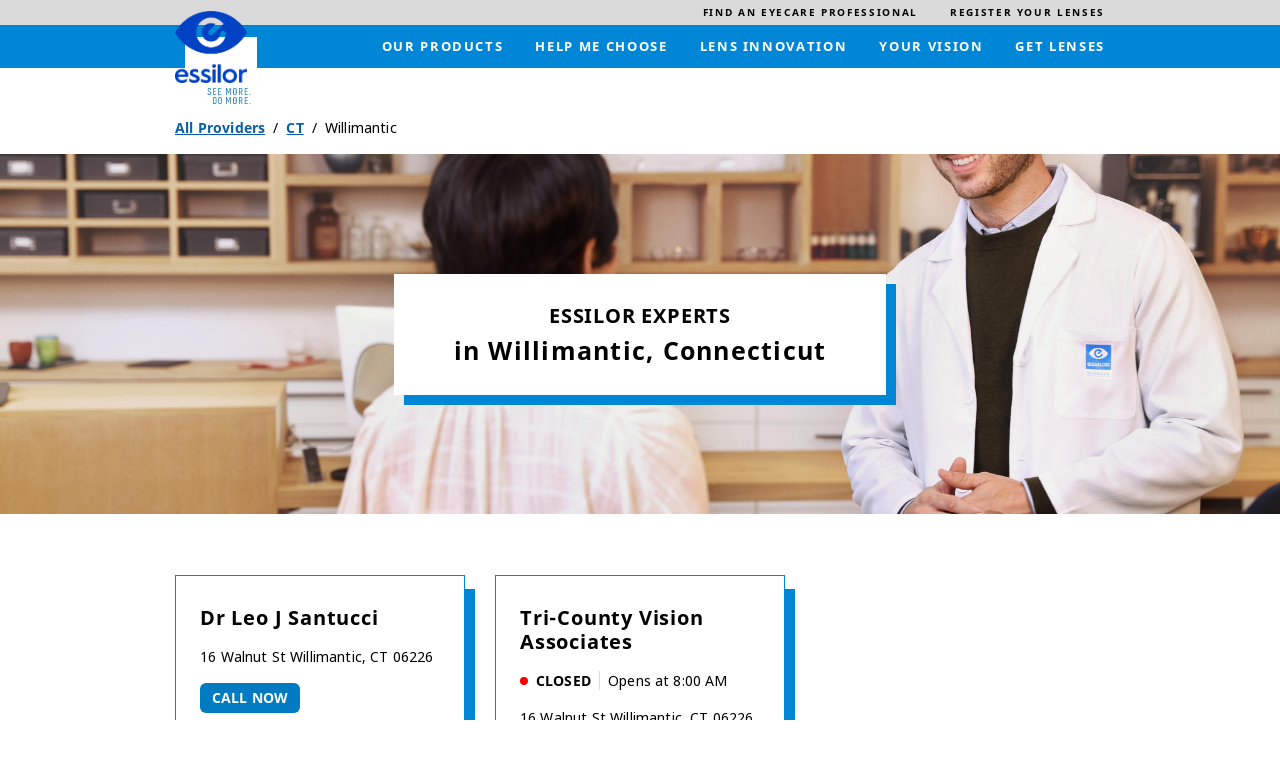

--- FILE ---
content_type: text/html; charset=utf-8
request_url: https://locations.essilorusa.com/ct/willimantic
body_size: 9422
content:
<!doctype html><html id="yext-html" lang="en"><head><meta http-equiv="Content-Type" content="text/html; charset=utf-8"/><meta http-equiv="X-UA-Compatible" content="IE=edge"><link rel="dns-prefetch" href="//www.yext-pixel.com"><link rel="dns-prefetch" href="//a.cdnmktg.com"><link rel="dns-prefetch" href="//a.mktgcdn.com"><link rel="dns-prefetch" href="//dynl.mktgcdn.com"><link rel="dns-prefetch" href="//dynm.mktgcdn.com"><link rel="dns-prefetch" href="//www.google-analytics.com"><meta name="viewport" content="width=device-width, initial-scale=1, maximum-scale=5"><meta name="format-detection" content="telephone=no"><meta name="description" content="Browse all Essilor Experts Practices in Willimantic, CT to find vision care in your area."><meta name="keywords" content=""><meta property="og:title" content="All Essilor Experts Practices in Willimantic, CT | Find an Eyecare Provider Near You"><meta property="og:description" content="Browse all Essilor Experts Practices in Willimantic, CT to find vision care in your area."><meta property="og:image" content="https://locations.essilorusa.com/permanent-b0b701/assets/images/logo.6489870e.svg"><meta property="og:type" content="website"><meta property="og:url" content="https://locations.essilorusa.com/ct/willimantic"><meta name="twitter:card" content="summary"><link rel="canonical" href="https://locations.essilorusa.com/ct/willimantic" /><title>All Essilor Experts Practices in Willimantic, CT | Find an Eyecare Provider Near You</title><link rel="shortcut icon" href="../permanent-b0b701/assets/images/favicon.c954ad33.ico"><script>window.Yext = (function(Yext){Yext["baseUrl"] = "../"; return Yext;})(window.Yext || {});</script><script>window.Yext = (function(Yext){Yext["locale"] = "en"; return Yext;})(window.Yext || {});</script><script type="application/json" id="monitoring-data">{"isStaging":false,"siteDomain":"locations.essilorusa.com","siteId":26605,"soyTemplateName":"directory.locationList"}</script><script>window.yextAnalyticsEnabled=true;window.enableYextAnalytics=window.enableYextAnalytics||function(){window.yextAnalyticsEnabled=true};</script><script nomodule src="../permanent-b0b701/i18nBundle_en_es5.56b84d59.js" defer></script><script crossorigin="use-credentials" type="module" src="../permanent-b0b701/i18nBundle_en_es6.21cf6f2a.js"></script><!- webpack-soy-plugin entry="es6/primary/locationList/index" -><script crossorigin="use-credentials" type="module" src="../permanent-b0b701/node_modules~es6/primary/answers/index~es6/primary/cityList/index~es6/primary/four_oh_four/index~es6~d6554971.8564adf3.js" defer data-webpack-inline></script><script crossorigin="use-credentials" type="module" src="../permanent-b0b701/node_modules~es6/primary/answers/index~es6/primary/cityList/index~es6/primary/locationEntity/index~e~59049f29.671648ed.js" defer data-webpack-inline></script><link rel="stylesheet" type="text/css" href="../permanent-b0b701/es6/primary/locationList/index.f3c5e18d.css" data-webpack-inline-force><script crossorigin="use-credentials" type="module" src="../permanent-b0b701/es6/primary/locationList/index.6bb37b04.js" defer data-webpack-inline></script><!- webpack-soy-plugin end -><!- webpack-soy-plugin entry="es5/primary/locationList/index" -><script nomodule src="../permanent-b0b701/node_modules~es5/primary/answers/index~es5/primary/cityList/index~es5/primary/four_oh_four/index~es5~ed066ff8.1aa0ba54.js" defer data-webpack-inline></script><script nomodule src="../permanent-b0b701/node_modules~es5/primary/answers/index~es5/primary/cityList/index~es5/primary/locationEntity/index~e~dd99d6f2.c08da350.js" defer data-webpack-inline></script><script nomodule src="../permanent-b0b701/es5/primary/locationList/index.e6f23f60.js" defer data-webpack-inline></script><!- webpack-soy-plugin end -><link rel="preload" href="https://www.google-analytics.com/analytics.js" as="script"><script>window.ga=window.ga||function(){(ga.q=ga.q||[]).push(arguments)}; ga.l=+new Date;</script><script src="https://www.google-analytics.com/analytics.js"></script><script>(function () {ga('create', {'name': 'client', 'trackingId': 'UA-105974481-1', 'cookieDomain': 'auto'});})();</script><script>(function () {ga('client.send', {"hitType":"pageview"});})();</script><script>(function(w,d,y){w['YextAnalyticsObject']=y; w[y]=w[y]||function(){(w[y].q=w[y].q||[]).push(arguments)}; w[y]('create',3014396,26605,false);})(window, document, 'ya');</script><script>ya('set',{"directoryId":"State - City Drilldown","directoryPath":"CT/Willimantic"});ya('pageview');</script><script>ga('client.send', 'event', 'Geo', 'CityList Directory (count = 2)', 'Willimantic, Connecticut');</script></head><body id="yext" class="Text"><a href="#first-anchor" class="sr-only sr-only-focusable" id="skip-nav">Skip to content</a><header class="Header" id="Header" data-ya-scope="header"><div class="Header-wrapper"><div class="Header-top"><div class="Header-container Header-container--top"><ul class="Header-topMenu" id="Header-top-menu" role="menubar" aria-label="Top navigation menu"><li class="Header-menuItem Header-menuItem--secondary" role="presentation"><a class="Header-link Text--small" href="https://www.essilor.com/us-en/store-locator/" data-ya-track="eyecare" role="menuitem"><span class="Header-linkText">Find an eyecare professional</span></a></li><li class="Header-menuItem Header-menuItem--secondary" role="presentation"><a class="Header-link Text--small" href="https://www.essilor.com/" data-ya-track="lenses" role="menuitem"><span class="Header-linkText">Register your lenses</span></a></li></ul></div></div><div class="Header-bottom"><div class="Header-container Header-container--bottom"><div class="Header-logoWrapper"><a class="Header-logoLink" href="https://www.essilor.com/us-en/" data-ya-track="logo"><span class="sr-only">Link to main website</span><img class="Header-logoImage" src="//dynl.mktgcdn.com/p/SgavHDlryaJhEUQpckEybuEolp2JC8_xNYNIZtNlBKA/1282x1288.png" alt="" id="brand-logo"></a><svg class="Header-logoBackground js-logo-background" viewBox="0 0 314.01 314.01" xmlns="http://www.w3.org/2000/svg" style="top: 26px; left: 10px;"><defs><style>.cncls-1 {fill: #fff}.cncls-2 {fill: #2183c6}</style></defs><rect class="cncls-1" width="314.01" height="314.01"></rect><path class="cncls-2" d="M198.33,261.64H196.6a1.38,1.38,0,0,0-1.41,1.05L191.51,274c-1.32,4-2.16,7-2.16,7s-.93-3.29-2.13-7l-3.71-11.38a1.36,1.36,0,0,0-1.42-1.05h-1.68a1.18,1.18,0,0,0-1.28,1.32v28.16a1.18,1.18,0,0,0,1.28,1.32h.8a1.16,1.16,0,0,0,1.24-1.32V275.8c0-4.84-.14-7.85-.14-7.85s.89,3,2.52,7.85l2.35,7.41a1.34,1.34,0,0,0,1.41,1.05h1.55a1.36,1.36,0,0,0,1.42-1l2.34-7.5c1.51-4.57,2.44-7.77,2.44-7.77s-.09,3.25-.09,7.81v15.32a1.16,1.16,0,0,0,1.28,1.32h.8c.79,0,1.23-.46,1.23-1.32V263C199.56,262.1,199.12,261.64,198.33,261.64Z"></path><path class="cncls-2" d="M217.55,261.18c-5.27,0-7.7,3.15-7.7,7.36v17c0,4.16,2.43,7.31,7.7,7.31s7.65-3.15,7.65-7.31v-17C225.2,264.33,222.81,261.18,217.55,261.18Zm4.2,24.27c0,2.51-1.19,4.2-4.2,4.2s-4.21-1.69-4.21-4.2V268.63c0-2.51,1.15-4.16,4.21-4.16s4.2,1.69,4.2,4.16Z"></path><path class="cncls-2" d="M217.55,222c-5.27,0-7.7,3.15-7.7,7.36v17.05c0,4.16,2.43,7.31,7.7,7.31s7.65-3.15,7.65-7.31V229.32C225.2,225.11,222.81,222,217.55,222Zm4.2,24.27c0,2.51-1.19,4.2-4.2,4.2s-4.21-1.69-4.21-4.2V229.41c0-2.51,1.15-4.16,4.21-4.16s4.2,1.69,4.2,4.16Z"></path><path class="cncls-2" d="M198.33,222.42H196.6a1.38,1.38,0,0,0-1.41,1.05l-3.68,11.33c-1.32,4-2.16,7-2.16,7s-.93-3.29-2.13-7l-3.71-11.38a1.36,1.36,0,0,0-1.42-1.05h-1.68a1.18,1.18,0,0,0-1.28,1.32V251.9a1.18,1.18,0,0,0,1.28,1.32h.8a1.16,1.16,0,0,0,1.24-1.32V236.59c0-4.85-.14-7.86-.14-7.86s.89,3,2.52,7.86l2.35,7.4a1.34,1.34,0,0,0,1.41,1h1.55a1.36,1.36,0,0,0,1.42-1l2.34-7.5c1.51-4.57,2.44-7.77,2.44-7.77s-.09,3.25-.09,7.82V251.9a1.16,1.16,0,0,0,1.28,1.32h.8c.79,0,1.23-.46,1.23-1.32V223.74C199.56,222.88,199.12,222.42,198.33,222.42Z"></path><path class="cncls-2" d="M124.5,253.22h10.61a1.16,1.16,0,0,0,1.28-1.32v-.55a1.15,1.15,0,0,0-1.28-1.28h-8.4V239.28h7.16c.8,0,1.24-.45,1.24-1.32v-.55a1.18,1.18,0,0,0-1.24-1.33h-7.16V225.62h8.4a1.19,1.19,0,0,0,1.28-1.33v-.55a1.16,1.16,0,0,0-1.28-1.32H124.5a1.19,1.19,0,0,0-1.29,1.32V251.9A1.19,1.19,0,0,0,124.5,253.22Z"></path><path class="cncls-2" d="M109.87,238.23l-4.65-3.15c-1.94-1.28-3-2.56-3-4.94v-.78c0-2.51,1.06-4.15,4.07-4.15s4.07,1.69,4.07,4.15v.51a1.17,1.17,0,0,0,1.28,1.28h1a1.21,1.21,0,0,0,1.28-1.33v-.54c0-4.21-2.35-7.32-7.61-7.32s-7.52,3.11-7.52,7.32v1.22c0,3.21,1.86,5.58,4.25,7.23l4.64,3.11c2,1.37,2.88,2.47,2.92,4.84v.6c0,2.51-1.28,4.15-4.29,4.15s-4.25-1.64-4.25-4.11v-.82a1.12,1.12,0,0,0-1.28-1.24h-1a1.14,1.14,0,0,0-1.24,1.28v.83c0,4.2,2.48,7.31,7.74,7.31s7.74-3.06,7.79-7.22V245C114,242,112.34,239.92,109.87,238.23Z"></path><path class="cncls-2" d="M146.47,253.22h10.61a1.16,1.16,0,0,0,1.28-1.32v-.55a1.15,1.15,0,0,0-1.28-1.28h-8.4V239.28h7.16c.8,0,1.24-.45,1.24-1.32v-.55a1.18,1.18,0,0,0-1.24-1.33h-7.16V225.62h8.4a1.18,1.18,0,0,0,1.28-1.33v-.55a1.16,1.16,0,0,0-1.28-1.32H146.47a1.19,1.19,0,0,0-1.29,1.32V251.9A1.19,1.19,0,0,0,146.47,253.22Z"></path><path class="cncls-2" d="M129.43,261.64H123a1.18,1.18,0,0,0-1.28,1.32v28.16a1.18,1.18,0,0,0,1.28,1.32h6.42c5.26,0,7.65-3.06,7.65-7.22V268.91C137.08,264.7,134.69,261.64,129.43,261.64Zm4.21,23.53c0,2.52-1.2,4.12-4.21,4.12h-4.2V264.84h4.2c3,0,4.21,1.6,4.21,4.07Z"></path><path class="cncls-2" d="M152.94,261.18c-5.27,0-7.7,3.15-7.7,7.36v17c0,4.16,2.43,7.31,7.7,7.31s7.65-3.15,7.65-7.31v-17C160.59,264.33,158.2,261.18,152.94,261.18Zm4.2,24.27c0,2.51-1.19,4.2-4.2,4.2s-4.2-1.69-4.2-4.2V268.63c0-2.51,1.15-4.16,4.2-4.16s4.2,1.69,4.2,4.16Z"></path><path class="cncls-2" d="M283.27,288.42a1.92,1.92,0,0,0-2.12,2.19,1.9,1.9,0,0,0,2.12,2.11,1.92,1.92,0,0,0,2.17-2.11A1.94,1.94,0,0,0,283.27,288.42Z"></path><path class="cncls-2" d="M246.55,240.33c2.61-1.14,3.8-3.56,3.8-6.49v-4.15c0-4.21-2.43-7.27-7.69-7.27h-5.89a1.18,1.18,0,0,0-1.28,1.32V251.9a1.18,1.18,0,0,0,1.28,1.32h.93A1.16,1.16,0,0,0,239,251.9V241.06h4.2l3.68,10.84a1.71,1.71,0,0,0,1.72,1.32h1c.93,0,1.33-.64,1-1.6Zm-3.89-2.51H239v-12.2h3.68c3,0,4.2,1.6,4.2,4.07v4.11C246.86,236.31,245.66,237.82,242.66,237.82Z"></path><path class="cncls-2" d="M272.45,222.42H261.84a1.19,1.19,0,0,0-1.29,1.32V251.9a1.19,1.19,0,0,0,1.29,1.32h10.61a1.16,1.16,0,0,0,1.28-1.32v-.55a1.15,1.15,0,0,0-1.28-1.28h-8.4V239.28h7.16c.8,0,1.24-.45,1.24-1.32v-.55a1.18,1.18,0,0,0-1.24-1.33h-7.16V225.62h8.4a1.18,1.18,0,0,0,1.28-1.33v-.55A1.16,1.16,0,0,0,272.45,222.42Z"></path><path class="cncls-2" d="M283.28,249.2a1.93,1.93,0,0,0-2.13,2.19,2.15,2.15,0,0,0,4.3,0A1.94,1.94,0,0,0,283.28,249.2Z"></path><path class="cncls-2" d="M272.45,261.64H261.83a1.18,1.18,0,0,0-1.28,1.32v28.16a1.18,1.18,0,0,0,1.28,1.32h10.62a1.16,1.16,0,0,0,1.28-1.32v-.55a1.15,1.15,0,0,0-1.28-1.28H264V278.5h7.17c.8,0,1.24-.45,1.24-1.32v-.55a1.18,1.18,0,0,0-1.24-1.33H264V264.84h8.41a1.19,1.19,0,0,0,1.28-1.33V263A1.16,1.16,0,0,0,272.45,261.64Z"></path><path class="cncls-2" d="M246.55,279.55c2.61-1.14,3.8-3.56,3.8-6.49v-4.15c0-4.21-2.43-7.27-7.69-7.27h-5.89a1.18,1.18,0,0,0-1.28,1.32v28.16a1.18,1.18,0,0,0,1.28,1.32h.93a1.16,1.16,0,0,0,1.28-1.32V280.28h4.2l3.68,10.84a1.71,1.71,0,0,0,1.72,1.32h1c.93,0,1.33-.64,1-1.6ZM242.66,277H239v-12.2h3.68c3,0,4.2,1.59,4.2,4.07V273C246.86,275.53,245.66,277,242.66,277Z"></path></svg></div><a class="Header-mobileCTA" href="https://www.essilor.com/us-en/store-locator/" data-ya-track="eyecare">Find an eyecare professional</a><div class="Header-main"><nav class="Header-menuMain" aria-label="Main navigation menu"><div class="Header-toggle l-visible-only-xs"><button class="Header-toggleIcon" aria-expanded="false" aria-controls="Header-menu" aria-haspopup="menu" id="Header-toggleIcon"><span class="Header-menuBar"></span><span class="Header-menuBar"></span><span class="Header-menuBar"></span><span class="Header-menuBar"></span><span class="sr-only">Open mobile menu</span></button></div><div class="Header-content" id="Header-content"><ul class="Header-menu" id="Header-menu" role="menubar" aria-hidden="false" aria-label="Main navigation menu"><li class="Header-menuItem" role="presentation"><a class="Header-link Text--small" href="https://www.essilor.com/us-en/products/" data-ya-track="mainlink#" role="menuitem"><span class="Header-linkText">Our products</span></a></li><li class="Header-menuItem" role="presentation"><a class="Header-link Text--small" href="https://www.essilor.com/us-en/personalize-your-essilor-lens/" data-ya-track="mainlink#" role="menuitem"><span class="Header-linkText">Help me choose</span></a></li><li class="Header-menuItem" role="presentation"><a class="Header-link Text--small" href="https://www.essilor.com/us-en/innovation/" data-ya-track="mainlink#" role="menuitem"><span class="Header-linkText">Lens innovation</span></a></li><li class="Header-menuItem" role="presentation"><a class="Header-link Text--small" href="https://www.essilor.com/us-en/blog/" data-ya-track="mainlink#" role="menuitem"><span class="Header-linkText">Your vision</span></a></li><li class="Header-menuItem" role="presentation"><a class="Header-link Text--small" href="https://www.essilor.com/us-en/store-locator/" data-ya-track="mainlink#" role="menuitem"><span class="Header-linkText">Get lenses</span></a></li><li class="Header-menuItem Header-menuItem--secondary" role="presentation"><a class="Header-link Text--small" href="https://www.essilor.com/us-en/store-locator/" data-ya-track="eyecare" role="menuitem"><span class="Header-linkText">Find an eyecare professional</span></a></li><li class="Header-menuItem Header-menuItem--secondary" role="presentation"><a class="Header-link Text--small" href="https://www.essilor.com/" data-ya-track="lenses" role="menuitem"><span class="Header-linkText">Register your lenses</span></a></li></ul></div></nav></div></div></div></div><button class="Header-overlay l-visible-only-xs" id="Header-overlay" aria-label="Close mobile menu" aria-hidden="true" aria-expanded="false" aria-controls="Header-menu" tabindex="-1"></button></header><main id="main" class="Main"><a href="#skip-nav" class="sr-only sr-only-focusable" id="first-anchor">Return to Nav</a><div class="l-container Main-breadcrumbs l-hidden-xs"><nav class="c-bread-crumbs" data-ya-scope="breadcrumbs" aria-label="Breadcrumb"><ol class="c-bread-crumbs-list"><li class="c-bread-crumbs-item"><a class="c-bread-crumbs-link" href="../index.html" data-ya-track="#"><span class="c-bread-crumbs-name">All Providers</span></a></li><li class="c-bread-crumbs-item"><a class="c-bread-crumbs-link" href="../ct" data-ya-track="#"><span class="c-bread-crumbs-name">CT</span></a></li><li class="c-bread-crumbs-item"><span class="c-bread-crumbs-name" aria-current="page">Willimantic</span></li></ol></nav></div><div class="Main-content"><div class="DirectoryHero"><img src="//dynl.mktgcdn.com/p/uSbMjXHYNXWb4kABVr_3_9b--Bu7EwgRTCTDCMi6p1M/8192x5464.jpg" class="DirectoryHero-img l-hidden-xs" alt=""><div class="DirectoryHero-textWrapper"><h1 class="DirectoryHero-heading"><span class="DirectoryHero-topHeading Heading--sub">Essilor Experts </span><span class="DirectoryHero-bottomHeading Heading--head"> in Willimantic, Connecticut</span></h1></div></div><section class="Directory Directory--ace LocationList"><div class="Directory-content"><ul class="Directory-listTeasers Directory-row"><li class="Directory-listTeaser"><article class="Teaser Teaser--ace Teaser--directory"><a href="../ct/willimantic/16-walnut-st-22912fa7-5447-4e0f-97a4-9b49db7ba238" class="Teaser-cardLink" data-ya-track="businessname"><span class="sr-only">Link to location page</span></a><h2 class="Teaser-title" aria-level="2"><span class="LocationName">Dr Leo J Santucci</span></h2><div class="Teaser-address"><address class="c-address" data-country="US"><div class="c-AddressRow"><span class="c-address-street-1">16 Walnut St</span> </div><div class="c-AddressRow"><span class="c-address-city">Willimantic</span><yxt-comma>,</yxt-comma> <abbr title="Connecticut" aria-label="Connecticut" class="c-address-state" >CT</abbr> <span class="c-address-postal-code">06226</span> </div><div class="c-AddressRow"><abbr title="United States" aria-label="United States" class="c-address-country-name c-address-country-us">US</abbr></div></address></div><div class="Teaser-phone"><div class="Phone Phone--main"><div class="Phone-label"><span class="sr-only">phone</span></div><div class="Phone-numberWrapper"><div class="Phone-display Phone-display--withLink" id="phone-main">(860) 423-0528</div><div class="Phone-linkWrapper"><a class="Phone-link" href="tel:+18604230528" data-ya-track="phone">(860) 423-0528</a></div></div></div></div><div class="Teaser-linksRow"><div class="Teaser-links"><div class="Teaser-link Teaser-directions"><div class="c-get-directions"><div class="c-get-directions-button-wrapper"><a class="c-get-directions-button" href='https://www.google.com/maps/search/?api=1&query=16+Walnut+St%2C+Willimantic%2C+CT+06226+US&output=classic' data-ga-category="Get Directions" data-ya-track="directions" target="_blank" rel="noopener noreferrer">Get Directions</a></div></div></div><div class="Teaser-link Teaser-cta"><a class="Teaser-ctaLink" data-ya-track="cta" href="tel:+18604230528">Call now</a></div></div></div></article></li><li class="Directory-listTeaser"><article class="Teaser Teaser--ace Teaser--directory"><a href="../ct/willimantic/16-walnut-st-33f114c0-0698-4224-843e-e9c711ec2ddc" class="Teaser-cardLink" data-ya-track="businessname"><span class="sr-only">Link to location page</span></a><h2 class="Teaser-title" aria-level="2"><span class="LocationName">Tri-County Vision Associates</span></h2><div class="Teaser-open"><span class="c-hours-today js-hours-today" data-days='[{"day":"MONDAY","intervals":[{"end":1700,"start":800}],"isClosed":false},{"day":"TUESDAY","intervals":[{"end":1900,"start":800}],"isClosed":false},{"day":"WEDNESDAY","intervals":[{"end":1700,"start":800}],"isClosed":false},{"day":"THURSDAY","intervals":[{"end":1900,"start":800}],"isClosed":false},{"day":"FRIDAY","intervals":[{"end":1600,"start":800}],"isClosed":false},{"day":"SATURDAY","intervals":[],"isClosed":true},{"day":"SUNDAY","intervals":[],"isClosed":true}]' data-utc-offsets='[{"offset":-18000,"start":1762063200},{"offset":-14400,"start":1772953200},{"offset":-18000,"start":1793512800}]'><span class="c-hours-today-details-row js-day-of-week-row" data-day-of-week-start-index="1" data-day-of-week-end-index="1"><span class="c-hours-today-day-status"></span> <span class="c-hours-today-day-hours"><span class="c-hours-today-day-hours-intervals-instance js-hours-interval-instance" data-twenty-four-hour-clock="false" data-open-interval-start="800" data-open-interval-end="1700" data-midnight-text="Open until midnight" data-open-until-text="Open until" data-close-at-text="Closed at"><span class="c-hours-today-day-hours-intervals-instance-open">8:00 AM</span><span class="c-hours-today-day-hours-intervals-instance-separator" aria-label="To"> - </span><span class="c-hours-today-day-hours-intervals-instance-close">5:00 PM</span></span></span></span><span class="c-hours-today-details-row js-day-of-week-row" data-day-of-week-start-index="2" data-day-of-week-end-index="2"><span class="c-hours-today-day-status"></span> <span class="c-hours-today-day-hours"><span class="c-hours-today-day-hours-intervals-instance js-hours-interval-instance" data-twenty-four-hour-clock="false" data-open-interval-start="800" data-open-interval-end="1900" data-midnight-text="Open until midnight" data-open-until-text="Open until" data-close-at-text="Closed at"><span class="c-hours-today-day-hours-intervals-instance-open">8:00 AM</span><span class="c-hours-today-day-hours-intervals-instance-separator" aria-label="To"> - </span><span class="c-hours-today-day-hours-intervals-instance-close">7:00 PM</span></span></span></span><span class="c-hours-today-details-row js-day-of-week-row" data-day-of-week-start-index="3" data-day-of-week-end-index="3"><span class="c-hours-today-day-status"></span> <span class="c-hours-today-day-hours"><span class="c-hours-today-day-hours-intervals-instance js-hours-interval-instance" data-twenty-four-hour-clock="false" data-open-interval-start="800" data-open-interval-end="1700" data-midnight-text="Open until midnight" data-open-until-text="Open until" data-close-at-text="Closed at"><span class="c-hours-today-day-hours-intervals-instance-open">8:00 AM</span><span class="c-hours-today-day-hours-intervals-instance-separator" aria-label="To"> - </span><span class="c-hours-today-day-hours-intervals-instance-close">5:00 PM</span></span></span></span><span class="c-hours-today-details-row js-day-of-week-row" data-day-of-week-start-index="4" data-day-of-week-end-index="4"><span class="c-hours-today-day-status"></span> <span class="c-hours-today-day-hours"><span class="c-hours-today-day-hours-intervals-instance js-hours-interval-instance" data-twenty-four-hour-clock="false" data-open-interval-start="800" data-open-interval-end="1900" data-midnight-text="Open until midnight" data-open-until-text="Open until" data-close-at-text="Closed at"><span class="c-hours-today-day-hours-intervals-instance-open">8:00 AM</span><span class="c-hours-today-day-hours-intervals-instance-separator" aria-label="To"> - </span><span class="c-hours-today-day-hours-intervals-instance-close">7:00 PM</span></span></span></span><span class="c-hours-today-details-row js-day-of-week-row" data-day-of-week-start-index="5" data-day-of-week-end-index="5"><span class="c-hours-today-day-status"></span> <span class="c-hours-today-day-hours"><span class="c-hours-today-day-hours-intervals-instance js-hours-interval-instance" data-twenty-four-hour-clock="false" data-open-interval-start="800" data-open-interval-end="1600" data-midnight-text="Open until midnight" data-open-until-text="Open until" data-close-at-text="Closed at"><span class="c-hours-today-day-hours-intervals-instance-open">8:00 AM</span><span class="c-hours-today-day-hours-intervals-instance-separator" aria-label="To"> - </span><span class="c-hours-today-day-hours-intervals-instance-close">4:00 PM</span></span></span></span><span class="c-hours-today-details-row js-day-of-week-row" data-day-of-week-start-index="6" data-day-of-week-end-index="6"><span class="c-hours-today-day-status">Closed Today  </span> <span class="c-hours-today-day-hours"></span></span><span class="c-hours-today-details-row js-day-of-week-row" data-day-of-week-start-index="0" data-day-of-week-end-index="0"><span class="c-hours-today-day-status">Closed Today  </span> <span class="c-hours-today-day-hours"></span></span></span></div><div class="Teaser-address"><address class="c-address" data-country="US"><div class="c-AddressRow"><span class="c-address-street-1">16 Walnut St</span> </div><div class="c-AddressRow"><span class="c-address-city">Willimantic</span><yxt-comma>,</yxt-comma> <abbr title="Connecticut" aria-label="Connecticut" class="c-address-state" >CT</abbr> <span class="c-address-postal-code">06226</span> </div><div class="c-AddressRow"><abbr title="United States" aria-label="United States" class="c-address-country-name c-address-country-us">US</abbr></div></address></div><div class="Teaser-phone"><div class="Phone Phone--main"><div class="Phone-label"><span class="sr-only">phone</span></div><div class="Phone-numberWrapper"><div class="Phone-display Phone-display--withLink" id="phone-main">(860) 423-2565</div><div class="Phone-linkWrapper"><a class="Phone-link" href="tel:+18604232565" data-ya-track="phone">(860) 423-2565</a></div></div></div></div><div class="Teaser-linksRow"><div class="Teaser-links"><div class="Teaser-link Teaser-directions"><div class="c-get-directions"><div class="c-get-directions-button-wrapper"><a class="c-get-directions-button" href='https://www.google.com/maps/search/?api=1&query=16+Walnut+St%2C+Willimantic%2C+CT+06226+US&output=classic' data-ga-category="Get Directions" data-ya-track="directions" target="_blank" rel="noopener noreferrer">Get Directions</a></div></div></div><div class="Teaser-link Teaser-cta"><a class="Teaser-ctaLink" data-ya-track="cta" href="tel:+18604232565">Call now</a></div></div></div></article></li></ul></div></section></div></main><div class="l-container Main-breadcrumbs l-visible-only-xs"><nav class="c-bread-crumbs" data-ya-scope="breadcrumbs" aria-label="Breadcrumb"><ol class="c-bread-crumbs-list" itemscope itemtype="http://schema.org/BreadcrumbList"><li class="c-bread-crumbs-item" itemscope itemprop="itemListElement" itemtype="http://schema.org/ListItem"><link itemprop="item" href="../index.html"><a class="c-bread-crumbs-link" href="../index.html" data-ya-track="#"><span class="c-bread-crumbs-name" itemprop="name">All Providers</span></a><meta itemprop="position" content="1"></li><li class="c-bread-crumbs-item" itemscope itemprop="itemListElement" itemtype="http://schema.org/ListItem"><link itemprop="item" href="../ct"><a class="c-bread-crumbs-link" href="../ct" data-ya-track="#"><span class="c-bread-crumbs-name" itemprop="name">CT</span></a><meta itemprop="position" content="2"></li><li class="c-bread-crumbs-item"><span class="c-bread-crumbs-name" aria-current="page">Willimantic</span></li></ol></nav></div><footer class="Footer" data-ya-scope="footer"><div class="Footer-top"><div class="Footer-container Footer-container--top l-container"><ul class="Footer-socials"><li class="Footer-socialItem"><a class="Footer-socialLink" href="https://www.facebook.com/Essilor/" data-ya-track="facebook" target="_blank" rel="noopener noreferrer"><svg class="Footer-facebookIcon Footer-socialIcon" width="28" height="28" viewBox="0 0 28 28" fill="none" xmlns="http://www.w3.org/2000/svg"><path class="Footer-socialBackground" d="M0 14C0 6.26801 6.26801 0 14 0C21.732 0 28 6.26801 28 14C28 21.732 21.732 28 14 28C6.26801 28 0 21.732 0 14Z" fill="currentColor"/><path class="Footer-socialPath" d="M17.4868 15L17.9392 12.1044H15.1103V10.2253C15.1103 9.43313 15.5055 8.66094 16.7725 8.66094H18.0586V6.19563C18.0586 6.19563 16.8915 6 15.7756 6C13.4459 6 11.9231 7.38688 11.9231 9.8975V12.1044H9.33337V15H11.9231V22H15.1103V15H17.4868Z" fill="currentColor"/></svg><span class="sr-only">Link to Facebook</span></a></li><li class="Footer-socialItem"><a class="Footer-socialLink" href="https://twitter.com/Essilor" data-ya-track="twitter" target="_blank" rel="noopener noreferrer"><svg class="Footer-twitterIcon Footer-socialIcon" width="28" height="28" viewBox="0 0 28 28" fill="none" xmlns="http://www.w3.org/2000/svg"><path class="Footer-socialBackground" d="M0 14C0 6.26801 6.26801 0 14 0C21.732 0 28 6.26801 28 14C28 21.732 21.732 28 14 28C6.26801 28 0 21.732 0 14Z" fill="currentColor"/><path class="Footer-socialPath" d="M20.362 10.5698C20.3717 10.7109 20.3717 10.8519 20.3717 10.9943C20.3717 15.3318 17.0697 20.3343 11.0317 20.3343V20.3317C9.2481 20.3343 7.50152 19.8234 6 18.8601C6.25935 18.8913 6.52001 18.9069 6.78131 18.9075C8.25944 18.9088 9.69531 18.4128 10.8582 17.4996C9.4535 17.4729 8.22173 16.5571 7.79143 15.22C8.28349 15.3149 8.79049 15.2954 9.27345 15.1634C7.74203 14.854 6.64026 13.5085 6.64026 11.9459C6.64026 11.9316 6.64026 11.9179 6.64026 11.9043C7.09657 12.1584 7.60748 12.2995 8.13008 12.3151C6.68771 11.3511 6.2431 9.43231 7.11412 7.93208C8.78074 9.98286 11.2397 11.2296 13.8794 11.3615C13.6149 10.2214 13.9763 9.0267 14.8291 8.22524C16.1512 6.98242 18.2306 7.04612 19.4734 8.36759C20.2086 8.22264 20.9132 7.95288 21.558 7.57068C21.3129 8.33054 20.8001 8.976 20.115 9.38615C20.7656 9.30945 21.4013 9.13525 22 8.8694C21.5593 9.52981 21.0042 10.1051 20.362 10.5698Z" fill="currentColor"/></svg><span class="sr-only">Link to Twitter</span></a></li><li class="Footer-socialItem"><a class="Footer-socialLink" href="https://www.youtube.com/c/EssilorUSA" data-ya-track="youtube" target="_blank" rel="noopener noreferrer"><svg class="Footer-youtubeIcon Footer-socialIcon" width="28" height="28" viewBox="0 0 28 28" fill="none" xmlns="http://www.w3.org/2000/svg"><rect class="Footer-socialBackground" width="28" height="28" rx="14" fill="currentColor"/><path class="Footer-socialPath" d="M20.7578 14.1004C20.5865 13.3821 19.9774 12.8522 19.2443 12.7733C17.5088 12.5863 15.7513 12.5854 14.0024 12.5863C12.2527 12.5854 10.4956 12.5863 8.75951 12.7733C8.02681 12.8524 7.41811 13.3823 7.24692 14.1004C7.00293 15.1233 7 16.2399 7 17.2931C7 18.3464 7 19.4628 7.24399 20.4857C7.41519 21.2038 8.02388 21.7337 8.75695 21.8127C10.4927 22 12.2498 22.0007 13.9993 22C15.7489 22.0008 17.5057 22 19.242 21.8127C19.9747 21.7337 20.5837 21.2038 20.7549 20.4857C20.9987 19.4628 21 18.3464 21 17.2931C20.9998 16.2397 21.0016 15.1233 20.7578 14.1004ZM10.9933 14.8932H9.98001V20.0876H9.0388V14.8932H8.044V14.0424H10.9933V14.8932ZM13.5497 20.0878H12.703V19.5963C12.3667 19.9683 12.0473 20.1497 11.7362 20.1497C11.4635 20.1497 11.2759 20.0431 11.1912 19.815C11.1451 19.6787 11.1166 19.4631 11.1166 19.1452V15.5833H11.9625V18.8997C11.9625 19.091 11.9625 19.1903 11.9702 19.2171C11.9905 19.3438 12.0547 19.4081 12.1681 19.4081C12.3378 19.4081 12.5152 19.2819 12.7029 19.0259V15.5833H13.5495L13.5497 20.0878ZM16.7638 18.7358C16.7638 19.1524 16.7347 19.4525 16.6782 19.6435C16.5652 19.9785 16.3389 20.1497 16.0024 20.1497C15.7013 20.1497 15.4109 19.9884 15.128 19.6514V20.0879H14.282V14.0424H15.128V16.0167C15.4012 15.6922 15.6913 15.5281 16.0024 15.5281C16.3389 15.5281 16.5654 15.6991 16.6782 16.0363C16.7351 16.2175 16.7638 16.5153 16.7638 16.9418V18.7358ZM19.9567 17.9843H18.2647V18.7827C18.2647 19.1997 18.4061 19.4079 18.6969 19.4079C18.9052 19.4079 19.0265 19.2987 19.0748 19.0806C19.0826 19.0363 19.0938 18.8549 19.0938 18.5276H19.9569V18.6467C19.9569 18.9098 19.9465 19.091 19.9388 19.1725C19.9105 19.3532 19.8439 19.5171 19.7413 19.6614C19.507 19.9886 19.1598 20.1499 18.7179 20.1499C18.2753 20.1499 17.9384 19.9962 17.6939 19.6886C17.5145 19.4631 17.4223 19.1081 17.4223 18.6294V17.0517C17.4223 16.5702 17.504 16.218 17.6838 15.9904C17.9282 15.6821 18.2649 15.5286 18.6971 15.5286C19.1216 15.5286 19.4581 15.6821 19.6952 15.9904C19.8724 16.218 19.9571 16.5702 19.9571 17.0517V17.9843H19.9567Z" fill="currentColor"/><path class="Footer-socialPath" d="M18.6894 16.2629C18.4066 16.2629 18.2649 16.4713 18.2649 16.8878V17.3045H19.1108V16.8878C19.1106 16.4713 18.9692 16.2629 18.6894 16.2629Z" fill="currentColor"/><path class="Footer-socialPath" d="M15.5496 16.2629C15.4103 16.2629 15.2691 16.3265 15.1277 16.4614V19.2069C15.2689 19.3434 15.4103 19.408 15.5496 19.408C15.7936 19.408 15.9176 19.2069 15.9176 18.8001V16.8775C15.9176 16.4713 15.7936 16.2629 15.5496 16.2629Z" fill="currentColor"/><path class="Footer-socialPath" d="M16.0224 12.1711C16.3342 12.1711 16.6587 11.9883 16.9991 11.6121V12.1087H17.8541V7.5564H16.9991V11.0357C16.8096 11.294 16.63 11.4217 16.459 11.4217C16.3445 11.4217 16.2772 11.3565 16.2585 11.2285C16.2481 11.2015 16.2481 11.1011 16.2481 10.9079V7.5564H15.3958V11.156C15.3958 11.4775 15.4243 11.6951 15.4715 11.8329C15.5574 12.0635 15.7471 12.1711 16.0224 12.1711Z" fill="currentColor"/><path class="Footer-socialPath" d="M10.0698 9.63454V12.1086H11.018V9.63454L12.1586 6H11.1998L10.5529 8.39886L9.87981 6H8.88208C9.08199 6.56623 9.28995 7.13529 9.48986 7.70205C9.79403 8.55396 9.98388 9.19624 10.0698 9.63454Z" fill="currentColor"/><path class="Footer-socialPath" d="M13.4294 12.171C13.8577 12.171 14.1906 12.0156 14.4267 11.705C14.6062 11.4772 14.6921 11.1183 14.6921 10.6345V9.04041C14.6921 8.55375 14.6063 8.19803 14.4267 7.96811C14.1906 7.65667 13.8579 7.50122 13.4294 7.50122C13.0032 7.50122 12.6705 7.65667 12.4338 7.96811C12.2522 8.19803 12.1663 8.55375 12.1663 9.04041V10.6345C12.1663 11.1183 12.2522 11.4772 12.4338 11.705C12.6703 12.0156 13.0032 12.171 13.4294 12.171ZM13.0213 8.87507C13.0213 8.45388 13.1537 8.2439 13.4294 8.2439C13.705 8.2439 13.8371 8.4537 13.8371 8.87507V10.7899C13.8371 11.2111 13.705 11.4218 13.4294 11.4218C13.1537 11.4218 13.0213 11.2111 13.0213 10.7899V8.87507Z" fill="currentColor"/></svg><span class="sr-only">Link to YouTube</span></a></li><li class="Footer-socialItem"><a class="Footer-socialLink" href="https://www.instagram.com/essilor/" data-ya-track="instagram" target="_blank" rel="noopener noreferrer"><svg class="Footer-instagramIcon Footer-socialIcon" width="28" height="28" viewBox="0 0 28 28" fill="none" xmlns="http://www.w3.org/2000/svg"><path class="Footer-socialBackground" d="M0 14C0 6.26801 6.26801 0 14 0C21.732 0 28 6.26801 28 14C28 21.732 21.732 28 14 28C6.26801 28 0 21.732 0 14Z" fill="currentColor"/><path class="Footer-socialPath" d="M14.1578 22C14.1048 22 14.0518 22 13.9985 21.9998C12.7443 22.0028 11.5854 21.9709 10.4584 21.9023C9.42518 21.8395 8.48203 21.4824 7.73078 20.8699C7.0059 20.2788 6.51088 19.4796 6.25953 18.4947C6.04077 17.6373 6.02918 16.7956 6.01807 15.9816C6.01001 15.3974 6.00171 14.7053 6 14.0014C6.00171 13.2947 6.01001 12.6025 6.01807 12.0184C6.02918 11.2044 6.04077 10.3628 6.25953 9.50521C6.51088 8.52035 7.0059 7.72115 7.73078 7.13009C8.48203 6.51753 9.42518 6.16048 10.4585 6.09761C11.5855 6.02913 12.7446 5.99715 14.0015 6.0002C15.2561 5.99751 16.4146 6.02913 17.5416 6.09761C18.5748 6.16048 19.518 6.51753 20.2692 7.13009C20.9942 7.72115 21.4891 8.52035 21.7405 9.50521C21.9592 10.3626 21.9708 11.2044 21.9819 12.0184C21.99 12.6025 21.9984 13.2947 22 13.9985V14.0014C21.9984 14.7053 21.99 15.3974 21.9819 15.9816C21.9708 16.7955 21.9593 17.6372 21.7405 18.4947C21.4891 19.4796 20.9942 20.2788 20.2692 20.8699C19.518 21.4824 18.5748 21.8395 17.5416 21.9023C16.4623 21.968 15.3536 22 14.1578 22ZM13.9985 20.7498C15.2323 20.7527 16.3651 20.7216 17.4656 20.6547C18.2469 20.6072 18.9243 20.3536 19.4793 19.9011C19.9922 19.4828 20.3455 18.9056 20.5292 18.1857C20.7114 17.4719 20.7219 16.7056 20.732 15.9645C20.7399 15.3843 20.7482 14.697 20.75 14C20.7482 13.3028 20.7399 12.6157 20.732 12.0355C20.7219 11.2944 20.7114 10.528 20.5292 9.81418C20.3455 9.0942 19.9922 8.51705 19.4793 8.09872C18.9243 7.64632 18.2469 7.39278 17.4656 7.3453C16.3651 7.27828 15.2323 7.2474 14.0014 7.25008C12.7678 7.24715 11.6349 7.27828 10.5344 7.3453C9.75307 7.39278 9.07568 7.64632 8.52073 8.09872C8.00777 8.51705 7.65448 9.0942 7.47076 9.81418C7.28862 10.528 7.27812 11.2943 7.26799 12.0355C7.26006 12.6162 7.25176 13.3038 7.25005 14.0014C7.25176 14.696 7.26006 15.3838 7.26799 15.9645C7.27812 16.7056 7.28862 17.4719 7.47076 18.1857C7.65448 18.9056 8.00777 19.4828 8.52073 19.9011C9.07568 20.3535 9.75307 20.6071 10.5344 20.6545C11.6349 20.7216 12.7681 20.7528 13.9985 20.7498ZM13.9687 17.9062C11.8148 17.9062 10.0623 16.1539 10.0623 14C10.0623 11.846 11.8148 10.0937 13.9687 10.0937C16.1227 10.0937 17.8751 11.846 17.8751 14C17.8751 16.1539 16.1227 17.9062 13.9687 17.9062ZM13.9687 11.3437C12.504 11.3437 11.3123 12.5354 11.3123 14C11.3123 15.4646 12.504 16.6562 13.9687 16.6562C15.4335 16.6562 16.625 15.4646 16.625 14C16.625 12.5354 15.4335 11.3437 13.9687 11.3437ZM18.3126 8.84371C17.7949 8.84371 17.3751 9.26339 17.3751 9.78122C17.3751 10.299 17.7949 10.7187 18.3126 10.7187C18.8304 10.7187 19.2501 10.299 19.2501 9.78122C19.2501 9.26339 18.8304 8.84371 18.3126 8.84371Z" fill="currentColor"/></svg><span class="sr-only">Link to Instagram</span></a></li><li class="Footer-socialItem"><a class="Footer-socialLink" href="https://www.linkedin.com/company/essilorluxottica" data-ya-track="linkedin" target="_blank" rel="noopener noreferrer"><svg class="Footer-linkedinIcon Footer-socialIcon" width="28" height="28" viewBox="0 0 28 28" fill="none" xmlns="http://www.w3.org/2000/svg"><path class="Footer-socialBackground" d="M0 14C0 6.26801 6.26801 0 14 0C21.732 0 28 6.26801 28 14C28 21.732 21.732 28 14 28C6.26801 28 0 21.732 0 14Z" fill="currentColor"/><path class="Footer-socialPath" d="M6 7.92133C6 6.86067 6.86067 6 7.92133 6C8.98133 6 9.842 6.86067 9.84267 7.92133C9.84267 8.982 8.982 9.86067 7.92133 9.86067C6.86067 9.86067 6 8.982 6 7.92133Z" fill="currentColor"/><path class="Footer-socialPath" d="M22 21.9993V16.1313C22 13.2607 21.382 11.0493 18.026 11.0493C16.4127 11.0493 15.33 11.9347 14.888 12.774H14.8413V11.3173H11.6593V21.9993H14.9727V16.71C14.9727 15.3173 15.2367 13.9707 16.9613 13.9707C18.6607 13.9707 18.686 15.56 18.686 16.7993V22L22 21.9993Z" fill="currentColor"/><path class="Footer-socialPath" d="M6.264 11.318H9.58133V22H6.264V11.318Z" fill="currentColor"/></svg><span class="sr-only">Link to LinkedIn</span></a></li></ul><ul class="Footer-linkGroup Footer-linkGroup--main"><li class="Footer-linkItem Footer-linkItem--main"><a class="Footer-link Footer-link--main" href="https://www.essilor.com/us-en/about-us/" data-ya-track="mainlink#">Our Company</a></li><li class="Footer-linkItem Footer-linkItem--main"><a class="Footer-link Footer-link--main" href="https://www.essilorluxottica.com/en/careers/" data-ya-track="mainlink#">Careers</a></li><li class="Footer-linkItem Footer-linkItem--main"><a class="Footer-link Footer-link--main" href="https://www.essilorluxottica.com/en/newsroom/" data-ya-track="mainlink#">Newsroom</a></li><li class="Footer-linkItem Footer-linkItem--main"><a class="Footer-link Footer-link--main" href="https://www.essilorluxottica.com/en/group/" data-ya-track="mainlink#">Essilor Group</a></li><li class="Footer-linkItem Footer-linkItem--main"><a class="Footer-link Footer-link--main" href="https://www.essilorpro.com" data-ya-track="mainlink#">For Eyecare Professionals</a></li><li class="Footer-linkItem Footer-linkItem--main"><a class="Footer-link Footer-link--main" href="https://www.essilor.com/" data-ya-track="mainlink#">Register your lenses</a></li><li class="Footer-linkItem Footer-linkItem--main"><a class="Footer-link Footer-link--main" href="https://www.essilor.com/us-en/blog/" data-ya-track="mainlink#">FAQ</a></li><li class="Footer-linkItem Footer-linkItem--main"><a class="Footer-link Footer-link--main" href="https://www.essilor.com/us-en/contactus/" data-ya-track="mainlink#">Contact Us</a></li></ul></div></div><div class="Footer-bottom"><div class="Footer-container Footer-container--bottom l-container"><ul class="Footer-linkGroup Footer-linkGroup--bottom"><li class="Footer-linkItem Footer-linkItem--bottom"><a class="Footer-link Footer-link--bottom" href="https://www.essilorusa.com/sitemap" data-ya-track="bottomlink#">Site Map</a></li><li class="Footer-linkItem Footer-linkItem--bottom"><a class="Footer-link Footer-link--bottom" href="https://www.essilor.com/us-en/terms-and-conditions-of-use/" data-ya-track="bottomlink#">Terms of Use</a></li><li class="Footer-linkItem Footer-linkItem--bottom"><a class="Footer-link Footer-link--bottom" href="https://www.essilor.com/us-en/privacy-policy/#opt-out" data-ya-track="bottomlink#">Do Not Sell My Personal Info</a></li><li class="Footer-linkItem Footer-linkItem--bottom"><a class="Footer-link Footer-link--bottom" href="https://essilor.com/us-en/privacy-policy/" data-ya-track="bottomlink#">Privacy Policy</a></li><li class="Footer-linkItem Footer-linkItem--bottom"><a class="Footer-link Footer-link--bottom" href="https://www.essilorluxottica.com/en/governance/ethics-and-compliance/" data-ya-track="bottomlink#">Ethics &amp; Compliance</a></li></ul></div><div class="Footer-copyright">©2017-2026 Essilor of America, Inc. All Rights Reserved.</div></div></footer></body></html>

--- FILE ---
content_type: text/javascript; charset=utf-8
request_url: https://locations.essilorusa.com/permanent-b0b701/es6/primary/locationList/index.6bb37b04.js
body_size: 6110
content:
(function(T){function i(o){for(var a=o[0],f=o[1],O=o[2],p,B,l=0,m=[];l<a.length;l++)B=a[l],Object.prototype.hasOwnProperty.call(y,B)&&y[B]&&m.push(y[B][0]),y[B]=0;for(p in f)Object.prototype.hasOwnProperty.call(f,p)&&(T[p]=f[p]);for(j&&j(o);m.length;)m.shift()();return L.push.apply(L,O||[]),s()}function s(){for(var o,a=0;a<L.length;a++){for(var f=L[a],O=!0,p=1;p<f.length;p++){var B=f[p];y[B]!==0&&(O=!1)}O&&(L.splice(a--,1),o=g(g.s=f[0]))}return o}var M={},x={6:0},y={6:0},L=[];function S(o){return g.p+""+({}[o]||o)+"."+{"9":"1274e77c"}[o]+".js"}function g(o){if(M[o])return M[o].exports;var a=M[o]={i:o,l:!1,exports:{}};return T[o].call(a.exports,a,a.exports,g),a.l=!0,a.exports}g.e=function(a){var f=[],O={"9":1};x[a]?f.push(x[a]):x[a]!==0&&O[a]&&f.push(x[a]=new Promise(function(h,E){for(var c=""+a+"."+{"9":"47d271ac"}[a]+".css",d=g.p+c,v=document.getElementsByTagName("link"),u=0;u<v.length;u++){var I=v[u],Y=I.getAttribute("data-href")||I.getAttribute("href");if(I.rel==="stylesheet"&&(Y===c||Y===d))return h()}for(var R=document.getElementsByTagName("style"),u=0;u<R.length;u++){var I=R[u],Y=I.getAttribute("data-href");if(Y===c||Y===d)return h()}var b=document.createElement("link");b.rel="stylesheet",b.type="text/css",b.onload=h,b.onerror=function(F){var K=F&&F.target&&F.target.src||d,N=new Error("Loading CSS chunk "+a+` failed.
(`+K+")");N.code="CSS_CHUNK_LOAD_FAILED",N.request=K,delete x[a],b.parentNode.removeChild(b),E(N)},b.href=d;var G=document.getElementsByTagName("head")[0];G.appendChild(b)}).then(function(){x[a]=0}));var p=y[a];if(p!==0)if(p)f.push(p[2]);else{var B=new Promise(function(h,E){p=y[a]=[h,E]});f.push(p[2]=B);var l=document.createElement("script"),m;l.charset="utf-8",l.timeout=120,g.nc&&l.setAttribute("nonce",g.nc),l.src=S(a);var A=new Error;m=function(h){l.onerror=l.onload=null,clearTimeout(D);var E=y[a];if(E!==0){if(E){var c=h&&(h.type==="load"?"missing":h.type),d=h&&h.target&&h.target.src;A.message="Loading chunk "+a+` failed.
(`+c+": "+d+")",A.name="ChunkLoadError",A.type=c,A.request=d,E[1](A)}y[a]=void 0}};var D=setTimeout(function(){m({type:"timeout",target:l})},12e4);l.onerror=l.onload=m,document.head.appendChild(l)}return Promise.all(f)},g.m=T,g.c=M,g.d=function(o,a,f){g.o(o,a)||Object.defineProperty(o,a,{enumerable:!0,get:f})},g.r=function(o){typeof Symbol!="undefined"&&Symbol.toStringTag&&Object.defineProperty(o,Symbol.toStringTag,{value:"Module"}),Object.defineProperty(o,"__esModule",{value:!0})},g.t=function(o,a){if(a&1&&(o=g(o)),a&8||a&4&&typeof o=="object"&&o&&o.__esModule)return o;var f=Object.create(null);if(g.r(f),Object.defineProperty(f,"default",{enumerable:!0,value:o}),a&2&&typeof o!="string")for(var O in o)g.d(f,O,function(p){return o[p]}.bind(null,O));return f},g.n=function(o){var a=o&&o.__esModule?function(){return o.default}:function(){return o};return g.d(a,"a",a),a},g.o=function(o,a){return Object.prototype.hasOwnProperty.call(o,a)},g.p="permanent-b0b701/",g.oe=function(o){throw console.error(o),o};var P=window.webpackJsonp=window.webpackJsonp||[],C=P.push.bind(P);P.push=i,P=P.slice();for(var H=0;H<P.length;H++)i(P[H]);var j=C;return L.push([153,0,1]),s()})({1:function(T,i,s){"use strict";if(s.d(i,"a",function(){return P}),s.d(i,"b",function(){return C}),s.d(i,"c",function(){return A}),s.d(i,"d",function(){return D}),s.d(i,"e",function(){return h}),s.d(i,"f",function(){return E}),s.d(i,"g",function(){return c}),s.d(i,"h",function(){return d}),s.d(i,"i",function(){return v}),s.d(i,"j",function(){return U}),s.d(i,"k",function(){return W}),s.d(i,"l",function(){return $}),s.d(i,"m",function(){return z}),s.d(i,"n",function(){return X}),s.d(i,"o",function(){return J}),s.d(i,"p",function(){return Q}),s.d(i,"q",function(){return V}),s.d(i,"r",function(){return Z}),s.d(i,"s",function(){return w}),s.d(i,"t",function(){return q}),s.d(i,"u",function(){return _}),s.d(i,"v",function(){return k}),s.d(i,"w",function(){return tt}),s.d(i,"x",function(){return nt}),s.d(i,"B",function(){return et}),s.d(i,"y",function(){return rt}),s.d(i,"z",function(){return st}),s.d(i,"A",function(){return ut}),s.d(i,"C",function(){return it}),s.d(i,"D",function(){return ot}),s.d(i,"E",function(){return at}),s.d(i,"F",function(){return lt}),s.d(i,"G",function(){return dt}),s.d(i,"H",function(){return ct}),s.d(i,"I",function(){return gt}),s.d(i,"J",function(){return ft}),s.d(i,"K",function(){return vt}),s.d(i,"L",function(){return mt}),s.d(i,"M",function(){return pt}),s.d(i,"N",function(){return ht}),s.d(i,"O",function(){return yt}),s.d(i,"P",function(){return Bt}),s.d(i,"Q",function(){return At}),s.d(i,"R",function(){return Et}),s.d(i,"S",function(){return Tt}),s.d(i,"T",function(){return Mt}),s.d(i,"U",function(){return xt}),s.d(i,"V",function(){return Lt}),s.d(i,"W",function(){return Pt}),s.d(i,"X",function(){return Ot}),s.d(i,"Y",function(){return Dt}),s.d(i,"Z",function(){return bt}),s.d(i,"ab",function(){return St}),typeof M=="undefined")var M={};function x(n,e,r){var t="";return t+=i18nBundle.msg1726363342938046830(n,e,r),t}function y(n,e,r){var t="";return t+=i18nBundle.msg7638327062810510577(n,e,r),t}function L(n,e,r){var t="";return t+=i18nBundle.msg4654470291818771149(n,e,r),t}function S(n,e,r){var t="";return t+=i18nBundle.msg1567514642318097209(n,e,r),t}function g(n,e,r){var t="";return t+=i18nBundle.msg6304432362546770951(n,e,r),t}function P(n,e,r){var t="";return t+=i18nBundle.msg4707882529250163537(n,e,r),t}function C(n,e,r){var t="";return t+=i18nBundle.msg7192098779461226758(n,e,r),t}function H(n,e,r){var t="";return t+=i18nBundle.msg4623054423382764227(n,e,r),t}function j(n,e,r){var t="";return t+=i18nBundle.msg6199845789349698174(n,e,r),t}function o(n,e,r){var t="";return t+=i18nBundle.msg2714925661448410730(n,e,r),t}function a(n,e,r){var t="";return t+=i18nBundle.msg7922989125096435449(n,e,r),t}function f(n,e,r){var t="";return t+=i18nBundle.msg314315645942131479(n,e,r),t}function O(n,e,r){var t="";return t+=i18nBundle.msg8070396816726827304(n,e,r),t}function p(n,e,r){var t="";return t+=i18nBundle.msg791988267498679324(n,e,r),t}function B(n,e,r){var t="";return t+=i18nBundle.msg7659230836774360289(n,e,r),t}function l(n,e,r){var t="";return t+=i18nBundle.msg8116147809961744808(n,e,r),t}function m(n,e,r){var t="";return t+=i18nBundle.msg7535645862736277850(n,e,r),t}function A(n,e,r){var t="";return t+=i18nBundle.msg5651951128882735477(n,e,r),t}function D(n,e,r){var t="";return t+=i18nBundle.msg8563137213157122993(n,e,r),t}function h(n,e,r){var t="";return t+=i18nBundle.msg93026920674143073(n,e,r),t}function E(n,e,r){var t="";return t+=i18nBundle.msg4921929243068857081(n,e,r),t}function c(n,e,r){var t="";return t+=i18nBundle.msg8447193432053117739(n,e,r),t}function d(n,e,r){var t="";return t+=i18nBundle.msg8502240922750617054(n,e,r),t}function v(n,e,r){var t="";return t+=i18nBundle.msg7421778640995344715(n,e,r),t}function u(n,e,r){var t="";return t+=i18nBundle.msg4164683707696039088(n,e,r),t}function I(n,e,r){var t="";return t+=i18nBundle.msg5224249020259066584(n,e,r),t}function Y(n,e,r){var t="";return t+=i18nBundle.msg115930618352415341(n,e,r),t}function R(n,e,r){var t="";return t+=i18nBundle.msg5132762757939099243(n,e,r),t}function b(n,e,r){var t="";return t+=i18nBundle.msg8981724482694536509(n,e,r),t}function G(n,e,r){var t="";return t+=i18nBundle.msg2226625262738940373(n,e,r),t}function F(n,e,r){var t="";return t+=i18nBundle.msg5028777105388019087(n,e,r),t}function K(n,e,r){var t="";return t+=i18nBundle.msg5399965515961120951(n,e,r),t}function N(n,e,r){var t="";return t+=i18nBundle.msg5597510230428693147(n,e,r),t}function U(n,e,r){var t="";return t+=i18nBundle.msg4391289919356861627(n,e,r),t}function W(n,e,r){var t="";return t+=i18nBundle.msg8302462288761524186(n,e,r),t}function $(n,e,r){var t="";return t+=i18nBundle.msg4163272119298020373(n,e,r),t}function z(n,e,r){var t="";return t+=i18nBundle.msg8193912662253833654(n,e,r),t}function X(n,e,r){var t="";return t+=i18nBundle.msg5098514115800581725(n,e,r),t}function Ct(n,e,r){var t="";return t+=i18nBundle.msg7002469500845398805(n,e,r),t}function Ht(n,e,r){var t="";return t+=i18nBundle.msg2482107679054510701(n,e,r),t}function J(n,e,r){var t="";return t+=i18nBundle.msg9063081952298171751(n,e,r),t}function jt(n,e,r){var t="";return t+=i18nBundle.msg5866825208773395987(n,e,r),t}function It(n,e,r){var t="";return t+=i18nBundle.msg3797318847959153710(n,e,r),t}function Q(n,e,r){var t="";return t+=i18nBundle.msg5950895346618553652(n,e,r),t}function Yt(n,e,r){var t="";return t+=i18nBundle.msg9034013533087628845(n,e,r),t}function Ft(n,e,r){var t="";return t+=i18nBundle.msg6390538431822662166(n,e,r),t}function Nt(n,e,r){var t="";return t+=i18nBundle.msg2452501553973337133(n,e,r),t}function Rt(n,e,r){var t="";return t+=i18nBundle.msg1000681287924326933(n,e,r),t}function V(n,e,r){var t="";return t+=i18nBundle.msg2938422419101518319(n,e,r),t}function Z(n,e,r){var t="";return t+=i18nBundle.msg7941727184257822922(n,e,r),t}function w(n,e,r){var t="";return t+=i18nBundle.msg1985092179966731661(n,e,r),t}function q(n,e,r){var t="";return t+=i18nBundle.msg4651255016117941158(n,e,r),t}function _(n,e,r){var t="";return t+=i18nBundle.msg7467514706151913256(n,e,r),t}function k(n,e,r){var t="";return t+=i18nBundle.msg5632687096266177783(n,e,r),t}function tt(n,e,r){var t="";return t+=i18nBundle.msg8070396816726827304(n,e,r),t}function nt(n,e,r){var t="";return t+=i18nBundle.msg2698673961522546643(n,e,r),t}function et(n,e,r){var t="";return t+=i18nBundle.msg96963893864775176(n,e,r),t}function rt(n,e,r){var t="";return t+=i18nBundle.msg8050087808612352027(n,e,r),t}function st(n,e,r){var t="";return t+=i18nBundle.msg8828277235303377607(n,e,r),t}function ut(n,e,r){var t="";return t+=i18nBundle.msg6307084383315366376(n,e,r),t}function it(n,e,r){var t="";return t+=i18nBundle.msg7860418101283165917(n,e,r),t}function Kt(n,e,r){var t="";return t+=i18nBundle.msg7593555694782789615(n,e,r),t}function ot(n,e,r){var t="";return t+=i18nBundle.msg4461870650853986011(n,e,r),t}function at(n,e,r){var t="";return t+=i18nBundle.msg4628776961570250524(n,e,r),t}function Gt(n,e,r){var t="";return t+=i18nBundle.msg9125359362597743257(n,e,r),t}function Ut(n,e,r){var t="";return t+=i18nBundle.msg2714925661448410730(n,e,r),t}function lt(n,e,r){var t="";return t+=i18nBundle.msg5164894135903408405(n,e,r),t}function dt(n,e,r){var t="";return t+=i18nBundle.msg633025297264527344(n,e,r),t}function ct(n,e,r){var t="";return t+=i18nBundle.msg3806794704086770507(n,e,r),t}function gt(n,e,r){var t="";return t+=i18nBundle.msg3919288831277725657(n,e,r),t}function ft(n,e,r){var t="";return t+=i18nBundle.msg2702876234668557656(n,e,r),t}function Wt(n,e,r){var t="";return t+=i18nBundle.msg5529305447205391833(n,e,r),t}function $t(n,e,r){var t="";return t+=i18nBundle.msg5575320339976101103(n,e,r),t}function zt(n,e,r){var t="";return t+=i18nBundle.msg749435979294434408(n,e,r),t}function vt(n,e,r){var t="";return t+=i18nBundle.msg7353391633559525757(n,e,r),t}function mt(n,e,r){var t="";return t+=i18nBundle.msg2177194222940999235(n,e,r),t}function Xt(n,e,r){var t="";return t+=i18nBundle.msg4640308558251584167(n,e,r),t}function Jt(n,e,r){var t="";return t+=i18nBundle.msg2510527805489094381(n,e,r),t}function Qt(n,e,r){var t="";return t+=i18nBundle.msg202442244688100878(n,e,r),t}function Vt(n,e,r){var t="";return t+=i18nBundle.msg594040666723085573(n,e,r),t}function pt(n,e,r){var t="";return t+=i18nBundle.msg6556772568177944555(n,e,r),t}function Zt(n,e,r){var t="";return t+=i18nBundle.msg6398433642385327932(n,e,r),t}function ht(n,e,r){var t="";return t+=i18nBundle.msg7429303956572021019(n,e,r),t}function yt(n,e,r){var t="";return t+=i18nBundle.msg4425959074279579115(n,e,r),t}function Bt(n,e,r){var t="";return t+=i18nBundle.msg114579801111215837(n,e,r),t}function At(n,e,r){var t="";return t+=i18nBundle.msg7571110135159465275(n,e,r),t}function Et(n,e,r){var t="";return t+=i18nBundle.msg6340560915365485036(n,e,r),t}function Tt(n,e,r){var t="";return t+=i18nBundle.msg6074599755612986543(n,e,r),t}function wt(n,e,r){var t="";return t+=i18nBundle.msg3885497195825665706(n,e,r),t}function qt(n,e,r){var t="";return t+=i18nBundle.msg4452427314943113135(n,e,r),t}function _t(n,e,r){var t="";return t+=i18nBundle.msg7197784962634272272(n,e,r),t}function kt(n,e,r){var t="";return t+=i18nBundle.msg2727676311327450400(n,e,r),t}function tn(n,e,r){var t="";return t+=i18nBundle.msg8766840274158243690(n,e,r),t}function nn(n,e,r){var t="";return t+=i18nBundle.msg4736373042784986500(n,e,r),t}function en(n,e,r){var t="";return t+=i18nBundle.msg7594312534461596116(n,e,r),t}function rn(n,e,r){var t="";return t+=i18nBundle.msg9082313312747516014(n,e,r),t}function sn(n,e,r){var t="";return t+=i18nBundle.msg1275983074547235627(n,e,r),t}function un(n,e,r){var t="";return t+=i18nBundle.msg858192247408211331(n,e,r),t}function on(n,e,r){var t="";return t+=i18nBundle.msg3706222784708785028(n,e,r),t}function an(n,e,r){var t="";return t+=i18nBundle.msg5801522709666985530(n,e,r),t}function ln(n,e,r){var t="";return t+=i18nBundle.msg7704517751343657086(n,e,r),t}function dn(n,e,r){var t="";return t+=i18nBundle.msg5864566895111163965(n,e,r),t}function cn(n,e,r){var t="";return t+=i18nBundle.msg1455984864681421806(n,e,r),t}function gn(n,e,r){var t="";return t+=i18nBundle.msg3357031660050032232(n,e,r),t}function fn(n,e,r){var t="";return t+=i18nBundle.msg2122114947464410227(n,e,r),t}function vn(n,e,r){var t="";return t+=i18nBundle.msg1529556971784840864(n,e,r),t}function mn(n,e,r){var t="";return t+=i18nBundle.msg8667165813845348209(n,e,r),t}function pn(n,e,r){var t="";return t+=i18nBundle.msg1864239452331853478(n,e,r),t}function Mt(n,e,r){var t="";return t+=i18nBundle.msg3693699277505444254(n,e,r),t}function xt(n,e,r){var t="";return t+=i18nBundle.msg8082465801605143521(n,e,r),t}function Lt(n,e,r){var t="";return t+=i18nBundle.msg2514787022431565738(n,e,r),t}function Pt(n,e,r){var t="";return t+=i18nBundle.msg7143579180750436311(n,e,r),t}function hn(n,e,r){var t="";return t+=i18nBundle.msg3686067195493197934(n,e,r),t}function yn(n,e,r){var t="";return t+=i18nBundle.msg2141973398195643113(n,e,r),t}function Bn(n,e,r){var t="";return t+=i18nBundle.msg6018246591673612412(n,e,r),t}function An(n,e,r){var t="";return t+=i18nBundle.msg2296994854636737106(n,e,r),t}function En(n,e,r){var t="";return t+=i18nBundle.msg6932625725153751241(n,e,r),t}function Ot(n,e,r){var t="";return t+=i18nBundle.msg2615094933380925163(n,e,r),t}function Dt(n,e,r){var t="";return t+=i18nBundle.msg7809121902569262657(n,e,r),t}function bt(n,e,r){var t="";return t+=i18nBundle.msg8765540239151861999(n,e,r),t}function St(n,e,r){var t="";return t+=i18nBundle.msg3207050836358092212(n,e,r),t}function Tn(n,e,r){var t="";return t+=i18nBundle.msg5068227295572142364(n,e,r),t}},10:function(T,i,s){"use strict";if(s.d(i,"a",function(){return C}),s.d(i,"b",function(){return o}),s.d(i,"c",function(){return D}),s.d(i,"d",function(){return h}),typeof M=="undefined")var M={};function x(c,d,v){var u="";return u+="https://0kug74ckj8.execute-api.us-east-1.amazonaws.com/prod/v1/404.gif",u}function y(c,d,v){var u="";return u+="https://ohxshxp972.execute-api.us-east-1.amazonaws.com/dev/v1/404.gif",u}function L(c,d,v){var u="";return u+="https://corsair.yextpages.net/proxy",u}function S(c,d,v){var u="";return u+="https://lyvewmuo4h.execute-api.us-east-1.amazonaws.com/prod/submit",u}function g(c,d,v){var u="";return u+="https://7b708veubj.execute-api.us-east-1.amazonaws.com/dev/submit",u}function P(c,d,v){var u="";return u+="https://doxta90bkl.execute-api.us-east-1.amazonaws.com/prod/v1",u}function C(c,d,v){var u="";return u+="gme-yextinc",u}function H(c,d,v){var u="";return u+="bxNEoKKmzVSORkUQGwRxLbtis4Wwokdg",u}function j(c,d,v){var u="";return u+="ApYPB8G-KZ_b2M0E8gi5PqOJDnJ2a7JXSOIHSzrYtJcX2AfyvQmgwFNSxPkAOhWm",u}function o(c,d,v){var u="";return u}function a(c,d,v){var u="";return u+=f({},d,v),u}function f(c,d,v){var u="";return u+="pk.eyJ1IjoieWV4dCIsImEiOiJqNzVybUhnIn0.hTOO5A1yqfpN42-_z_GuLw",u}function O(c,d,v){var u="";return u+="Fmjtd%7Cluu829urnh%2Cbn%3Do5-9w1ghy",u}function p(c,d,v){var u="";return u+="https://htaw9xvxtl.execute-api.us-east-1.amazonaws.com/prod/",u}function B(c,d,v){var u="";return u+="https://27mw00g4b4.execute-api.us-east-1.amazonaws.com/dev/",u}function l(c,d,v){var u="";return u+="6Le1SKAUAAAAAO2ddWR0hYkGPWHBmNRkOny94F33",u}function m(c,d,v){var u="";return u+="6LcogJwUAAAAAM58kSdypvoCLlAr-1aTNNZ6jdQF",u}function A(c,d,v){var u="";return u+="6LfXQKIUAAAAALhkxawXWk7f-8zfBWeiOi_bA-Cu",u}function D(c,d,v){var u="";return u+="https://c2aa9e4b33324a6189d67c785eea56d4@constable.yextpages.net/114090",u}function h(c,d,v){var u="";return u+="https://13d7b1cf5db9462a8a6121dfd4d032c5@sentry.io/751790",u}function E(c,d,v){var u="";return u+="KXQcwoj2Zb8ymDzKgVgbIaDE5iAE_TAj",u}},13:function(T,i,s){"use strict";s.d(i,"a",function(){return p});var M=s(176),x=s(180),y=s(47),L=s(179),S=s(177),g=s(58),P=s(178);class C{static run(l){document.querySelectorAll(`${l?`${l} `:""}[data-adr-val]`).forEach(A=>{A.addEventListener("click",()=>{const D="mai",h="lto:",E=window.atob(A.dataset.adrVal);window.location.href=`${D}${h}${E}`})})}}var H=s(10),j=s(16),o=s.n(j);class a{constructor({mobileBP:l=767,headerEl:m=document.getElementById("Header"),menuOverlayEl:A=m.querySelector(".Header-overlay"),navEl:D=m.querySelector(".Header-content"),menuEl:h=m.querySelector(".Header-menu"),menuBtnEl:E=m.querySelector(".Header-toggleIcon"),menuItems:c=m.querySelectorAll(".Header-menuItem a"),mobileBPMatcher:d=window.matchMedia(`(max-width: ${l}px)`)}={}){this.headerEl=m,this.menuOverlayEl=A,this.navEl=D,this.menuEl=h,this.menuBtnEl=E,this.menuItems=c,this.mobileBPMatcher=d,this.accessibilityHelpersInstance=new S.b,this.initFocusTrap(),this.initListeners(),this.initMobileHeader()}initFocusTrap(){this.focusTrap=o()(this.headerEl,{initialFocus:this.menuBtnEl,onActivate:()=>{this.handleHeaderTabIndexes(0)},onDeactivate:()=>{this.handleHeaderTabIndexes(-1)}})}initListeners(){this.menuBtnEl.addEventListener("click",this.toggleMobileMenu.bind(this)),this.menuOverlayEl.addEventListener("click",this.closeMobileMenu.bind(this,0)),document.addEventListener("keydown",l=>{l.keyCode==27&&this.headerEl.classList.contains("is-open")&&this.closeMobileMenu()})}initMobileHeader(){this.handleMobileHeader(),this.mobileBPMatcher.addListener(this.handleMobileHeader.bind(this))}closeMobileMenu(l=300){document.documentElement.classList.remove("u-header-open"),this.navEl.style.height="",this.headerEl.classList.remove("is-open"),window.setTimeout(()=>{this.menuOverlayEl.classList.remove("is-visible")},l),this.focusTrap.deactivate(),this.accessibilityHelpersInstance.setAriaProp(this.navEl,"hidden",!0),this.accessibilityHelpersInstance.setAriaProp(this.menuBtnEl,"expanded",!1),this.accessibilityHelpersInstance.setAriaProp(this.menuOverlayEl,"expanded",!1),this.accessibilityHelpersInstance.setAriaProp(this.menuOverlayEl,"hidden",!0)}enableMobileHeader(){this.handleHeaderTabIndexes(-1),this.accessibilityHelpersInstance.setAriaProp(this.navEl,"hidden",!0)}handleHeaderTabIndexes(l){this.accessibilityHelpersInstance.setTabIndex(this.menuItems,l),this.accessibilityHelpersInstance.setTabIndex(this.menuOverlayEl,l)}handleMobileHeader(){this.mobileBPMatcher.matches?this.enableMobileHeader():this.resetMobileHeader()}openMobileMenu(){document.documentElement.classList.add("u-header-open"),this.menuOverlayEl.classList.add("is-visible"),this.navEl.style.height=`${this.menuEl.offsetHeight}px`,this.headerEl.classList.add("is-open"),this.focusTrap.activate(),this.accessibilityHelpersInstance.setAriaProp(this.navEl,"hidden",!1),this.accessibilityHelpersInstance.setAriaProp(this.menuBtnEl,"expanded",!0),this.accessibilityHelpersInstance.setAriaProp(this.menuOverlayEl,"expanded",!0),this.accessibilityHelpersInstance.setAriaProp(this.menuOverlayEl,"hidden",!1)}resetMobileHeader(){this.closeMobileMenu(0),this.handleHeaderTabIndexes(0),this.accessibilityHelpersInstance.setAriaProp(this.navEl,"hidden",!1)}toggleMobileMenu(){this.headerEl.classList.contains("is-open")?this.closeMobileMenu():this.openMobileMenu()}}class f extends a{constructor(l){super(l);this.initLogoAnimation(),this.logoBg=this.headerEl.querySelector(".js-logo-background"),this.PAGE_OFFSET_LIMIT=450,this.IMAGE_MAX_LEFT_DISTANCE=10,this.IMAGE_MAX_TOP_DISTANCE=26}initLogoAnimation(){window.addEventListener("scroll",()=>{this.logoScroll()})}logoScroll(){if(!(window.pageYOffset<0)){const l=this.headerEl.querySelector(".js-logo-background");window.pageYOffset>this.PAGE_OFFSET_LIMIT?(l.style.left=0,l.style.top=0):window.pageYOffset===0?(l.style.left=`${this.IMAGE_MAX_LEFT_DISTANCE}px`,l.style.top=`${this.IMAGE_MAX_TOP_DISTANCE}px`):document.body.getBoundingClientRect().top>this.scrollPosition?this.scrollLogoUp():this.scrollLogoDown(),this.scrollPosition=document.body.getBoundingClientRect().top}}scrollLogoUp(){this.logoBg.style.top&&(this.logoBg.style.left!==`${this.IMAGE_MAX_LEFT_DISTANCE}px`&&(this.logoBg.style.left=this.increasePixelString(this.logoBg.style.left,.4)),this.logoBg.style.top!==`${this.IMAGE_MAX_TOP_DISTANCE}px`&&(this.logoBg.style.top=this.increasePixelString(this.logoBg.style.top,1)))}scrollLogoDown(){this.logoBg.style.top?(parseFloat(this.logoBg.style.left.split("px")[0])>0&&(this.logoBg.style.left=this.decreasePixelString(this.logoBg.style.left,.4)),parseFloat(this.logoBg.style.top.split("px")[0])>0&&(this.logoBg.style.top=this.decreasePixelString(this.logoBg.style.top,1))):(this.logoBg.style.top=`${this.IMAGE_MAX_TOP_DISTANCE-2}px`,this.logoBg.style.left=`${this.IMAGE_MAX_LEFT_DISTANCE-1}px`)}decreasePixelString(l,m){return l===0?`${0-m}px`:`${parseFloat(l.split("px")[0])-m}px`}increasePixelString(l,m){return l===0?`${0+m}px`:`${parseFloat(l.split("px")[0])+m}px`}}var O=s(33);class p{static init(){Object(M.a)(Object(H.c)()),Object(y.a)(()=>{const l=new f;C.run(),Object(P.a)(),window.svg4everybody(),L.a.wcagify(),(window.location.href.includes("yextpages")||window.location.href.includes("localhost"))&&S.a.checkAltTags(),window.enableYextAnalytics=()=>{window.yextAnalyticsEnabled=!0,window.enableYextAnalytics=()=>{};const m=new x.a;g.a.isEnabled()&&s.e(9).then(s.bind(null,192)).then(({AnalyticsDebugger:A})=>{window.Debugger=new A(m)})},(window.yextAnalyticsEnabled||g.a.isEnabled())&&window.enableYextAnalytics()})}}},153:function(T,i,s){T.exports=s(154)},154:function(T,i,s){s.p=Yext.baseUrl+s.p,s(40),s(155),s(17)},155:function(T,i,s){"use strict";s.r(i);var M=s(48),x=s(49),y=s(50),L=s(47),S=s(13);S.a.init(),M.a.init(),x.a.enableAutotracking("yext"),Object(L.a)(()=>{y.a.loadAndRun()})},17:function(T,i){},40:function(T,i,s){}});
